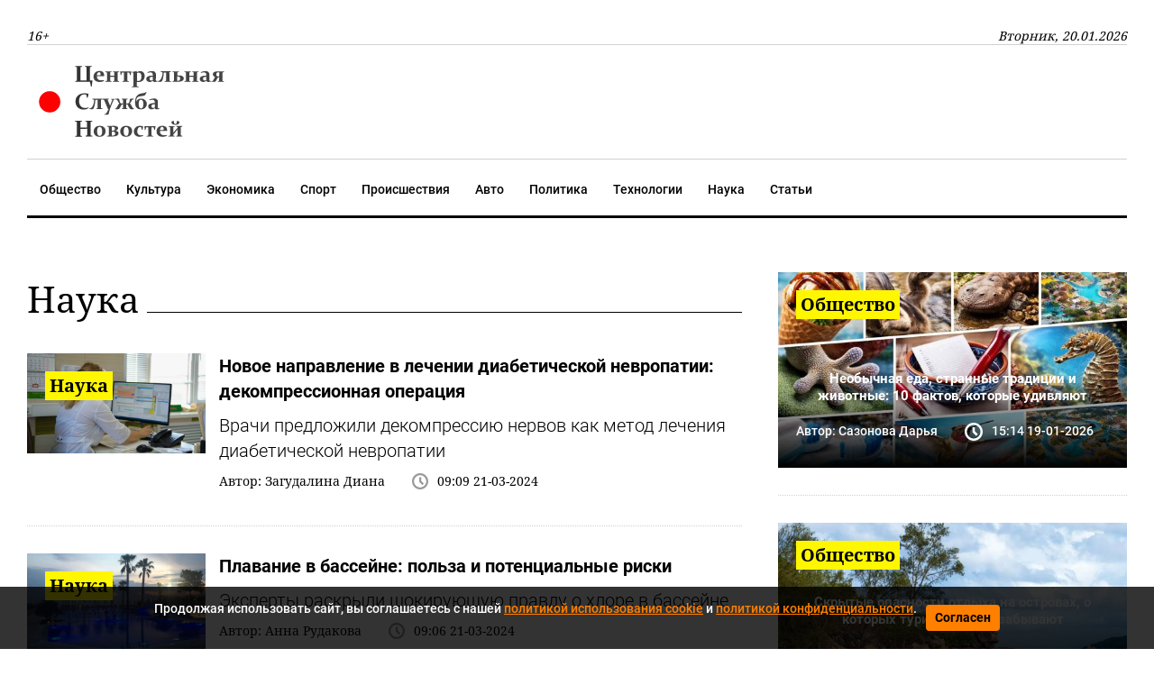

--- FILE ---
content_type: text/html; charset=utf-8
request_url: https://csn-tv.ru/science?page=728
body_size: 8637
content:

<!DOCTYPE html>
<html lang="ru" dir="ltr">

    <head>
    
        
<title>Наука</title>
<meta http-equiv="content-language" content="ru" />
<meta name="robots" content="index, follow" />
    <meta name="description" content="Последние достижения и открытия в научном мире. Актуальные исследования, интервью с учеными, обзоры научно-популярных тем и трендов" />
    <meta property="og:type" content="website" />
    <meta property="og:site_name" content="Центральная Служба Новостей" />
    <meta property="og:title" content="Наука" />
    <meta property="og:description" content="Последние достижения и открытия в научном мире. Актуальные исследования, интервью с учеными, обзоры научно-популярных тем и трендов" />
    <link rel="canonical" href="https://csn-tv.ru/science" />
<meta name="format-detection" content="telephone=no">
<meta name="viewport" content="width=device-width, height=device-height, initial-scale=1.0, maximum-scale=1.0, user-scalable=0">
<meta name="theme-color" content="#efefef">
<meta name="apple-mobile-web-app-title" content="Центральная Служба Новостей" />
<meta name="application-name" content="Центральная Служба Новостей" />
<meta name="msapplication-TileColor" content="#efefef" />
<meta name="msapplication-TileImage" content="/static/front/images/favicon.ico" />
<meta http-equiv="X-UA-Compatible" content="IE=Edge">
<meta http-equiv="Content-Type" content="text/html; charset=utf-8">
<meta name="apple-itunes-app" content="app-id=1571700403">



    
    <link rel="icon" href="/static/front/images/favicon.ico" type="image/x-icon">
    <link rel="preload" href="/static/front/css/bootstrap.min.css" as="style">
    <link href="/static/front/css/bootstrap.min.css" rel="stylesheet">
    <link rel="preload" href="/static/front/css/style.min.css" as="style">
    <link href="/static/front/css/style.min.css" rel="stylesheet">
    <link rel="preload" href="/static/front/css/heading_styles.css" as="style">
    <link href="/static/front/css/heading_styles.css" rel="stylesheet">
    <link rel="preload" href="/static/front/css/cookie_warn_styles.css" as="style">
    <link href="/static/front/css/cookie_warn_styles.css" rel="stylesheet" type="text/css">
    <link rel="preload" href="/static/front/js/cookie_warning.js" as="script">
    <script src="/static/front/js/cookie_warning.js"></script>
    <script type="text/javascript">
        ( function () {
            'use strict';
            var loadedAnalitycs = false,
                loadedAds = false,
                timerAnalyticsId,
                timerAdsId;
            if ( navigator.userAgent.indexOf( 'YandexMetrika' ) > -1 ) {
                loadAnalitycs();
            } else {
                window.addEventListener( 'scroll', loadAnalitycs, {passive: true} );
                window.addEventListener( 'touchstart', loadAnalitycs );
                document.addEventListener( 'mouseenter', loadAnalitycs );
                document.addEventListener( 'click', loadAnalitycs );
                window.addEventListener('keydown',loadAnalitycs, {passive: true})
                window.addEventListener( 'load', loadAnalyticsFallback );
                window.addEventListener( 'load', loadAdsFallback );
            }
            function loadAnalyticsFallback() {
                timerAnalyticsId = setTimeout( loadAnalitycs, 1000 );
            }
            function loadAdsFallback() {
                timerAdsId = setTimeout(loadAds, 1000)
            }
            function loadAds(e) {
                if ( e && e.type ) {
                    console.log( e.type );
                } else {
                    console.log( 'DOMContentLoaded' );
                }
                if ( loadedAds) {
                    return;
                }
                let Script2 = document.createElement("script");
                Script2.src = '/static/front/js/adsInitializerFixed.js';
                Script2.async = true;
                document.getElementsByTagName('head')[0].appendChild(Script2);
                loadedAds = true;
                clearTimeout( timerAdsId );
                window.removeEventListener( 'load', loadAdsFallback );
            }
            function loadAnalitycs( e ) {
                if ( e && e.type ) {
                    console.log( e.type );
                } else {
                    console.log( 'DOMContentLoaded' );
                }
                if ( loadedAnalitycs ) {
                    return;
                }
                let Script1 = document.createElement("script");
                Script1.src = '/static/front/js/analitycsInitializerFixed.js';
                Script1.async = true;
                document.getElementsByTagName('head')[0].appendChild(Script1);

                loadedAnalitycs = true;
                clearTimeout( timerAnalyticsId );
                window.removeEventListener( 'scroll', loadAnalitycs );
                window.removeEventListener( 'touchstart', loadAnalitycs );
                document.removeEventListener( 'mouseenter', loadAnalitycs );
                document.removeEventListener( 'click', loadAnalitycs );
                window.removeEventListener( 'load', loadAnalyticsFallback );
            }
        } )()
    </script>
    <script>window.yaContextCb=window.yaContextCb||[]</script>
</head>


<body>

    <svg aria-hidden="true" style="position: absolute; width: 0; height: 0; overflow: hidden;" version="1.1"
     xmlns="http://www.w3.org/2000/svg" xmlns:xlink="http://www.w3.org/1999/xlink">
    <defs>
        <symbol id="icon-search" viewBox="0 0 32 32">
            <path d="M31.008 27.231l-7.58-6.447c-0.784-0.705-1.622-1.029-2.299-0.998 1.789-2.096 2.87-4.815 2.87-7.787 0-6.627-5.373-12-12-12s-12 5.373-12 12 5.373 12 12 12c2.972 0 5.691-1.081 7.787-2.87-0.031 0.677 0.293 1.515 0.998 2.299l6.447 7.58c1.104 1.226 2.907 1.33 4.007 0.23s0.997-2.903-0.23-4.007zM12 20c-4.418 0-8-3.582-8-8s3.582-8 8-8 8 3.582 8 8-3.582 8-8 8z"></path>
        </symbol>
        <symbol id="icon-clock" viewBox="0 0 32 32">
            <path d="M20.586 23.414l-6.586-6.586v-8.828h4v7.172l5.414 5.414zM16 0c-8.837 0-16 7.163-16 16s7.163 16 16 16 16-7.163 16-16-7.163-16-16-16zM16 28c-6.627 0-12-5.373-12-12s5.373-12 12-12c6.627 0 12 5.373 12 12s-5.373 12-12 12z"></path>
        </symbol>
        <symbol id="icon-cheveron-up" viewBox="0 0 20 20">
            <path d="M10.707 7.050l-0.707-0.707-5.657 5.657 1.414 1.414 4.243-4.242 4.243 4.242 1.414-1.414z"></path>
        </symbol>
    </defs>
</svg>
<header>
    <nav class="nav-header-menu">
        <div class="navbar-inner">
            <div class="header__date d-flex justify-content-between align-items-center mt-xl-4">
                <button class="navbar-toggle d-lg-none"><span></span></button>
                <span class="d-none d-lg-inline">16+</span>
                <span class="d-none d-lg-inline">Вторник, 20.01.2026</span>











            </div>
            <div class="header__logo py-3 d-none d-lg-flex justify-content-between align-items-center">
                <div class="">
                    <a class="" href="/">
                        <img class="logo lazy" src="/static/front/images/logo_csn.svg" alt="" width="237" height="72"/>
                    </a>
                </div>






            </div>
        </div>
    </nav>
</header>
<div class="nav-header-menu"  id="menu">
    <div class="navbar-inner">
        <div class="header__menu">
            <ul class="nav flex-row navbar-submenu flex-wrap justify-content-lg-center justify-content-xl-start">
    <li class="navbar-submenu_item">
        <a href="/society">Общество</a>
    </li>
    <li class="navbar-submenu_item">
        <a href="/culture">Культура</a>
    </li>
    <li class="navbar-submenu_item">
        <a href="/business">Экономика</a>
    </li>
    <li class="navbar-submenu_item">
        <a href="/sport">Спорт</a>
    </li>
    <li class="navbar-submenu_item">
        <a href="/incident">Происшествия</a>
    </li>
    <li class="navbar-submenu_item">
        <a href="/auto">Авто</a>
    </li>
    <li class="navbar-submenu_item">
        <a href="/politics">Политика</a>
    </li>
    <li class="navbar-submenu_item">
        <a href="/computers">Технологии</a>
    </li>
    <li class="navbar-submenu_item">
        <a href="/science">Наука</a>
    </li>
    <li class="navbar-submenu_item">
        <a href="/articles">Статьи</a>
    </li>
</ul>
        </div>
    </div>
</div>



    <main id="content" class="content" role="main">
        <section class="mt-5">
            <div class="shell">
                <div class="row">
                    <div class="col-lg-12 col-xl-8  px-0 pr-xl-3">
                        <div class="heading position-relative mb-4">
                            <h2>Наука</h2>
                        </div>
                        <div class="mb-4">
                            
                                <article class="card-lastNews">
                                    <div class="row w-100">
                                        <div class="col-12 col-sm-6 col-md-3 p-0 mx-auto mx-md-0 mb-3 mb-md-0">
                                            <div class="card-lastNews__div text-center ">
                                                <img class="card-lastNews__img lazy"
                                                     src="[data-uri]"
                                                     data-src="https://cdn.csn-tv.ru/storage/uploads/prew/25vICUJIf6eDZK60DZzx.jpg" alt="" width="150" height="115">
                                                <div class="card-lastNews__link">
                                                    <div class="mb-2 card-news__tema"><span>Наука</span></div>
                                                </div>
                                            </div>
                                        </div>
                                        <div class="col-12 col-md">
                                            <div class="card-lastNews__body position-relative">
                                                <p class="card-text fw-700 fs-20 mb-2"><a class="post-link" href="https://csn-tv.ru/posts/id268299-novoe-napravlenie-v-lechenii-diabeticheskoj-nevropatii-dekompressionnaja-operatsija">Новое направление в лечении диабетической невропатии: декомпрессионная операция</a></p>
                                                <p class="fw-300 mb-2">Врачи предложили декомпрессию нервов как метод лечения диабетической невропатии</p>
                                                <div class="d-flex card-lastNews__info flex-wrap">
                                                    <div class="mb-2 mr-4">Автор: <span>Загудалина Диана</span></div>
                                                    <div class="card-lastNews__clock position-relative d-flex align-items-center mb-2">
                                                        <svg class="icon icon-clock">
                                                            <use xlink:href="#icon-clock"></use>
                                                        </svg>
                                                        <span class="pl-2">
                                                            <time datetime="2024-03-21">09:09 21-03-2024</time>
                                                        </span>
                                                    </div>
                                                </div>
                                            </div>
                                        </div>
                                    </div>
                                </article>
                                <div class="divider divider-dashed"></div>
                            
                                <article class="card-lastNews">
                                    <div class="row w-100">
                                        <div class="col-12 col-sm-6 col-md-3 p-0 mx-auto mx-md-0 mb-3 mb-md-0">
                                            <div class="card-lastNews__div text-center ">
                                                <img class="card-lastNews__img lazy"
                                                     src="[data-uri]"
                                                     data-src="https://cdn.csn-tv.ru/storage/uploads/prew/0AUcFa9flcNWsZeMvcON.jpg" alt="" width="150" height="115">
                                                <div class="card-lastNews__link">
                                                    <div class="mb-2 card-news__tema"><span>Наука</span></div>
                                                </div>
                                            </div>
                                        </div>
                                        <div class="col-12 col-md">
                                            <div class="card-lastNews__body position-relative">
                                                <p class="card-text fw-700 fs-20 mb-2"><a class="post-link" href="https://csn-tv.ru/posts/id268295-plavanie-v-bassejne-polza-i-potentsialnye-riski">Плавание в бассейне: польза и потенциальные риски</a></p>
                                                <p class="fw-300 mb-2">Эксперты раскрыли шокирующую правду о хлоре в бассейне</p>
                                                <div class="d-flex card-lastNews__info flex-wrap">
                                                    <div class="mb-2 mr-4">Автор: <span>Анна Рудакова</span></div>
                                                    <div class="card-lastNews__clock position-relative d-flex align-items-center mb-2">
                                                        <svg class="icon icon-clock">
                                                            <use xlink:href="#icon-clock"></use>
                                                        </svg>
                                                        <span class="pl-2">
                                                            <time datetime="2024-03-21">09:06 21-03-2024</time>
                                                        </span>
                                                    </div>
                                                </div>
                                            </div>
                                        </div>
                                    </div>
                                </article>
                                <div class="divider divider-dashed"></div>
                            
                                <article class="card-lastNews">
                                    <div class="row w-100">
                                        <div class="col-12 col-sm-6 col-md-3 p-0 mx-auto mx-md-0 mb-3 mb-md-0">
                                            <div class="card-lastNews__div text-center ">
                                                <img class="card-lastNews__img lazy"
                                                     src="[data-uri]"
                                                     data-src="https://cdn.csn-tv.ru/storage/uploads/prew/aHKlREpvNgGiqS8spScT.jpg" alt="" width="150" height="115">
                                                <div class="card-lastNews__link">
                                                    <div class="mb-2 card-news__tema"><span>Наука</span></div>
                                                </div>
                                            </div>
                                        </div>
                                        <div class="col-12 col-md">
                                            <div class="card-lastNews__body position-relative">
                                                <p class="card-text fw-700 fs-20 mb-2"><a class="post-link" href="https://csn-tv.ru/posts/id268286-belkovyj-bum-kak-ne-pereuserdstvovat-v-stremlenii-k-zdorovomu-pitaniju">Белковый бум: Как не переусердствовать в стремлении к здоровому питанию</a></p>
                                                <p class="fw-300 mb-2">Эксперты рассказали о норме белка в организме</p>
                                                <div class="d-flex card-lastNews__info flex-wrap">
                                                    <div class="mb-2 mr-4">Автор: <span>Анна Рудакова</span></div>
                                                    <div class="card-lastNews__clock position-relative d-flex align-items-center mb-2">
                                                        <svg class="icon icon-clock">
                                                            <use xlink:href="#icon-clock"></use>
                                                        </svg>
                                                        <span class="pl-2">
                                                            <time datetime="2024-03-21">08:54 21-03-2024</time>
                                                        </span>
                                                    </div>
                                                </div>
                                            </div>
                                        </div>
                                    </div>
                                </article>
                                <div class="divider divider-dashed"></div>
                            
                                <article class="card-lastNews">
                                    <div class="row w-100">
                                        <div class="col-12 col-sm-6 col-md-3 p-0 mx-auto mx-md-0 mb-3 mb-md-0">
                                            <div class="card-lastNews__div text-center ">
                                                <img class="card-lastNews__img lazy"
                                                     src="[data-uri]"
                                                     data-src="https://cdn.csn-tv.ru/storage/uploads/prew/91TxT2QvUYjbtLXKPWs5.jpg" alt="" width="150" height="115">
                                                <div class="card-lastNews__link">
                                                    <div class="mb-2 card-news__tema"><span>Наука</span></div>
                                                </div>
                                            </div>
                                        </div>
                                        <div class="col-12 col-md">
                                            <div class="card-lastNews__body position-relative">
                                                <p class="card-text fw-700 fs-20 mb-2"><a class="post-link" href="https://csn-tv.ru/posts/id268277-pochemu-vo-vzroslom-vozraste-mozhet-pojavitsja-allergija">Почему во взрослом возрасте может появиться аллергия</a></p>
                                                <p class="fw-300 mb-2">Новое исследование показало растущую угрозу пищевой аллергии</p>
                                                <div class="d-flex card-lastNews__info flex-wrap">
                                                    <div class="mb-2 mr-4">Автор: <span>Анна Рудакова</span></div>
                                                    <div class="card-lastNews__clock position-relative d-flex align-items-center mb-2">
                                                        <svg class="icon icon-clock">
                                                            <use xlink:href="#icon-clock"></use>
                                                        </svg>
                                                        <span class="pl-2">
                                                            <time datetime="2024-03-21">08:44 21-03-2024</time>
                                                        </span>
                                                    </div>
                                                </div>
                                            </div>
                                        </div>
                                    </div>
                                </article>
                                <div class="divider divider-dashed"></div>
                            
                                <article class="card-lastNews">
                                    <div class="row w-100">
                                        <div class="col-12 col-sm-6 col-md-3 p-0 mx-auto mx-md-0 mb-3 mb-md-0">
                                            <div class="card-lastNews__div text-center ">
                                                <img class="card-lastNews__img lazy"
                                                     src="[data-uri]"
                                                     data-src="https://cdn.csn-tv.ru/storage/uploads/prew/XCOkIPeEr4kAXybprbiw.jpg" alt="" width="150" height="115">
                                                <div class="card-lastNews__link">
                                                    <div class="mb-2 card-news__tema"><span>Наука</span></div>
                                                </div>
                                            </div>
                                        </div>
                                        <div class="col-12 col-md">
                                            <div class="card-lastNews__body position-relative">
                                                <p class="card-text fw-700 fs-20 mb-2"><a class="post-link" href="https://csn-tv.ru/posts/id268275-kurenie-i-stremlenie-k-strojnosti-zhivotnyj-zhir-kak-neozhidannyj-itog">Курение и стремление к стройности: животный жир как неожиданный итог</a></p>
                                                <p class="fw-300 mb-2">Курение может способствовать накоплению жира на животе</p>
                                                <div class="d-flex card-lastNews__info flex-wrap">
                                                    <div class="mb-2 mr-4">Автор: <span>Загудалина Диана</span></div>
                                                    <div class="card-lastNews__clock position-relative d-flex align-items-center mb-2">
                                                        <svg class="icon icon-clock">
                                                            <use xlink:href="#icon-clock"></use>
                                                        </svg>
                                                        <span class="pl-2">
                                                            <time datetime="2024-03-21">08:42 21-03-2024</time>
                                                        </span>
                                                    </div>
                                                </div>
                                            </div>
                                        </div>
                                    </div>
                                </article>
                                <div class="divider divider-dashed"></div>
                            
                                <article class="card-lastNews">
                                    <div class="row w-100">
                                        <div class="col-12 col-sm-6 col-md-3 p-0 mx-auto mx-md-0 mb-3 mb-md-0">
                                            <div class="card-lastNews__div text-center ">
                                                <img class="card-lastNews__img lazy"
                                                     src="[data-uri]"
                                                     data-src="https://cdn.csn-tv.ru/storage/uploads/prew/MRZ4p0ttnw7pvXUufzK0.jpg" alt="" width="150" height="115">
                                                <div class="card-lastNews__link">
                                                    <div class="mb-2 card-news__tema"><span>Наука</span></div>
                                                </div>
                                            </div>
                                        </div>
                                        <div class="col-12 col-md">
                                            <div class="card-lastNews__body position-relative">
                                                <p class="card-text fw-700 fs-20 mb-2"><a class="post-link" href="https://csn-tv.ru/posts/id268270-eksperty-predskazali-suschestvovanie-sverhprochnogo-materiala">Эксперты предсказали существование сверхпрочного материала</a></p>
                                                <p class="fw-300 mb-2">Учёные предсказали существование супералмаза</p>
                                                <div class="d-flex card-lastNews__info flex-wrap">
                                                    <div class="mb-2 mr-4">Автор: <span>Загудалина Диана</span></div>
                                                    <div class="card-lastNews__clock position-relative d-flex align-items-center mb-2">
                                                        <svg class="icon icon-clock">
                                                            <use xlink:href="#icon-clock"></use>
                                                        </svg>
                                                        <span class="pl-2">
                                                            <time datetime="2024-03-21">08:28 21-03-2024</time>
                                                        </span>
                                                    </div>
                                                </div>
                                            </div>
                                        </div>
                                    </div>
                                </article>
                                <div class="divider divider-dashed"></div>
                            
                                <article class="card-lastNews">
                                    <div class="row w-100">
                                        <div class="col-12 col-sm-6 col-md-3 p-0 mx-auto mx-md-0 mb-3 mb-md-0">
                                            <div class="card-lastNews__div text-center ">
                                                <img class="card-lastNews__img lazy"
                                                     src="[data-uri]"
                                                     data-src="https://cdn.csn-tv.ru/storage/uploads/prew/zX6qwGEX2eC49slaAUrv.jpg" alt="" width="150" height="115">
                                                <div class="card-lastNews__link">
                                                    <div class="mb-2 card-news__tema"><span>Наука</span></div>
                                                </div>
                                            </div>
                                        </div>
                                        <div class="col-12 col-md">
                                            <div class="card-lastNews__body position-relative">
                                                <p class="card-text fw-700 fs-20 mb-2"><a class="post-link" href="https://csn-tv.ru/posts/id268268-izmenenie-klimata-i-razvitie-chelovechestva-ugrozhajut-djunam">Изменение климата и развитие человечества угрожают дюнам</a></p>
                                                <p class="fw-300 mb-2">Песчаные дюны на грани исчезновения: изменение климата угрожает ландшафтам</p>
                                                <div class="d-flex card-lastNews__info flex-wrap">
                                                    <div class="mb-2 mr-4">Автор: <span>Анна Рудакова</span></div>
                                                    <div class="card-lastNews__clock position-relative d-flex align-items-center mb-2">
                                                        <svg class="icon icon-clock">
                                                            <use xlink:href="#icon-clock"></use>
                                                        </svg>
                                                        <span class="pl-2">
                                                            <time datetime="2024-03-21">08:26 21-03-2024</time>
                                                        </span>
                                                    </div>
                                                </div>
                                            </div>
                                        </div>
                                    </div>
                                </article>
                                <div class="divider divider-dashed"></div>
                            
                                <article class="card-lastNews">
                                    <div class="row w-100">
                                        <div class="col-12 col-sm-6 col-md-3 p-0 mx-auto mx-md-0 mb-3 mb-md-0">
                                            <div class="card-lastNews__div text-center ">
                                                <img class="card-lastNews__img lazy"
                                                     src="[data-uri]"
                                                     data-src="https://cdn.csn-tv.ru/storage/uploads/prew/GjX05GDsabPmNOvYrxrH.jpg" alt="" width="150" height="115">
                                                <div class="card-lastNews__link">
                                                    <div class="mb-2 card-news__tema"><span>Наука</span></div>
                                                </div>
                                            </div>
                                        </div>
                                        <div class="col-12 col-md">
                                            <div class="card-lastNews__body position-relative">
                                                <p class="card-text fw-700 fs-20 mb-2"><a class="post-link" href="https://csn-tv.ru/posts/id268260-neftjanye-giganty-osparivajut-soglashenie-ob-otkaze-ot-iskopaemogo-topliva">Нефтяные гиганты оспаривают соглашение об отказе от ископаемого топлива</a></p>
                                                <p class="fw-300 mb-2">Отказ от ископаемого топлива остается под вопросом</p>
                                                <div class="d-flex card-lastNews__info flex-wrap">
                                                    <div class="mb-2 mr-4">Автор: <span>Анна Рудакова</span></div>
                                                    <div class="card-lastNews__clock position-relative d-flex align-items-center mb-2">
                                                        <svg class="icon icon-clock">
                                                            <use xlink:href="#icon-clock"></use>
                                                        </svg>
                                                        <span class="pl-2">
                                                            <time datetime="2024-03-21">08:11 21-03-2024</time>
                                                        </span>
                                                    </div>
                                                </div>
                                            </div>
                                        </div>
                                    </div>
                                </article>
                                <div class="divider divider-dashed"></div>
                            
                            
                                <nav>
                                    <ul class="pagination flex-wrap">
                                        
                                            
                                        
                                            
                                        
                                            
                                        
                                            
                                        
                                            
                                        
                                            
                                                <li class="page-item ">
                                                    <a class="page-link" href="/science?page=1">1</a>
                                                </li>
                                            
                                        
                                            
                                                <li class="page-item ">
                                                    <a class="page-link" href="/science?page=2">2</a>
                                                </li>
                                            
                                        
                                            
                                                <li class="page-item ">
                                                    <a class="page-link" href="/science?page=3">3</a>
                                                </li>
                                            
                                        
                                            
                                                <li class="page-item ">
                                                    <a class="page-link" href="/science?page=4">4</a>
                                                </li>
                                            
                                        
                                            
                                                <li class="page-item ">
                                                    <a class="page-link" href="/science?page=5">5</a>
                                                </li>
                                            
                                        
                                    </ul>
                                </nav>
                            
                        </div>
                        <div class="d-none d-lg-inline">
                            <div class="text-center">
                                <!-- Yandex.RTB R-A-639714-8 -->
<div id="yandex_rtb_R-A-639714-8"></div>
<script>window.yaContextCb.push(()=>{
  Ya.Context.AdvManager.render({
    renderTo: 'yandex_rtb_R-A-639714-8',
    blockId: 'R-A-639714-8',
    pageNumber: '0'
  })
})</script>
                            </div>
                        </div>
                        <div class="d-none d-md-inline d-lg-none">
                            <div class="text-center">
                                <!-- Yandex.RTB R-A-639714-8 -->
<div id="yandex_rtb_R-A-639714-8"></div>
<script>window.yaContextCb.push(()=>{
  Ya.Context.AdvManager.render({
    renderTo: 'yandex_rtb_R-A-639714-8',
    blockId: 'R-A-639714-8',
    pageNumber: '0'
  })
})</script>
                            </div>
                        </div>
                        <div class="d-md-none">
                            <div class="d-flex">
                                <div class="text-center align-self-center w-100">
                                    <div class="mx-auto">
                                        <!-- Yandex.RTB R-A-639714-5 -->
<div id="yandex_rtb_R-A-639714-5"></div>
<script>window.yaContextCb.push(()=>{
  Ya.Context.AdvManager.render({
    renderTo: 'yandex_rtb_R-A-639714-5',
    blockId: 'R-A-639714-5',
    pageNumber: '0'
  })
})</script>
                                    </div>
                                </div>
                            </div>
                        </div>
                    </div>
                    <div class="col-lg-12 col-xl-4 px-0 pl-xl-3 d-none d-md-inline d-lg-none d-xl-inline">
    <div class="text-center align-self-center w-100">

























    <div class="d-none d-md-inline d-lg-none d-xl-inline">
        <div class="d-flex">
            <div class="text-center align-self-center w-100">











            </div>
        </div>
    </div>



    <div class="row">
        
            <div class="col-sm-12 col-md-6 col-xl-12 px-0 px-md-3 px-xl-0">
                <article class="card-news">
                    <div class="card-news__div">
                        <img class="card-news__img lazy"
                             src="[data-uri]"
                        
                             data-src="https://csn-tv.ru/storage/uploads/prew/TSuSuD7SbRsNyVCYSAPN.jpg" alt="" width="426" height="327"/>
                        

                    </div>
                    <div class="card-news__link">
                        <a href="/society" class="mb-2 card-news__tema"><span>Общество</span></a>
                        <a href="https://csn-tv.ru/posts/id300408-neobychnaja-eda-strannye-traditsii-i-zhivotnye-10-faktov-kotorye-udivljajut"
                           class="mt-4 mb-3 card-news__headline">Необычная еда, странные традиции и животные: 10 фактов, которые удивляют</a>
                        <div class="d-lg-flex card-news__info flex-wrap d-none">
                            <div class="mr-4 mb-2">Автор: <span>Сазонова Дарья</span></div>
                            <div class="card-news__clock position-relative d-flex align-items-center mb-2">
                                <svg class="icon icon-clock">
                                    <use xlink:href="#icon-clock"></use>
                                </svg>
                                <span class="pl-2"><time
                                            datetime="2026-01-19">15:14 19-01-2026</time></span>
                            </div>
                        </div>
                    </div>
                </article>
                <div class="divider divider-dashed"></div>
            </div>
        
            <div class="col-sm-12 col-md-6 col-xl-12 px-0 px-md-3 px-xl-0">
                <article class="card-news">
                    <div class="card-news__div">
                        <img class="card-news__img lazy"
                             src="[data-uri]"
                        
                             data-src="https://csn-tv.ru/storage/uploads/prew/eHs2Lw2uCTt12Anwvzuu.jpg" alt="" width="426" height="327"/>
                        

                    </div>
                    <div class="card-news__link">
                        <a href="/society" class="mb-2 card-news__tema"><span>Общество</span></a>
                        <a href="https://csn-tv.ru/posts/id300405-skrytye-opasnosti-otdyha-na-ostrovah-o-kotoryh-turisty-chasto-zabyvajut"
                           class="mt-4 mb-3 card-news__headline">Скрытые опасности отдыха на островах, о которых туристы часто забывают</a>
                        <div class="d-lg-flex card-news__info flex-wrap d-none">
                            <div class="mr-4 mb-2">Автор: <span>Алексей Феоктистов</span></div>
                            <div class="card-news__clock position-relative d-flex align-items-center mb-2">
                                <svg class="icon icon-clock">
                                    <use xlink:href="#icon-clock"></use>
                                </svg>
                                <span class="pl-2"><time
                                            datetime="2026-01-19">14:16 19-01-2026</time></span>
                            </div>
                        </div>
                    </div>
                </article>
                <div class="divider divider-dashed"></div>
            </div>
        
            <div class="col-sm-12 col-md-6 col-xl-12 px-0 px-md-3 px-xl-0">
                <article class="card-news">
                    <div class="card-news__div">
                        <img class="card-news__img lazy"
                             src="[data-uri]"
                        
                             data-src="https://csn-tv.ru/storage/uploads/prew/X9FspYALnIQ83hJ88yAv.jpg" alt="" width="426" height="327"/>
                        

                    </div>
                    <div class="card-news__link">
                        <a href="/auto" class="mb-2 card-news__tema"><span>Авто</span></a>
                        <a href="https://csn-tv.ru/posts/id300389-obsluzhivanie-gbo-pravila-tehosmotra-i-ekonomija-na-toplive"
                           class="mt-4 mb-3 card-news__headline">Обслуживание ГБО: правила техосмотра и экономия на топливе</a>
                        <div class="d-lg-flex card-news__info flex-wrap d-none">
                            <div class="mr-4 mb-2">Автор: <span>Егор Иванов</span></div>
                            <div class="card-news__clock position-relative d-flex align-items-center mb-2">
                                <svg class="icon icon-clock">
                                    <use xlink:href="#icon-clock"></use>
                                </svg>
                                <span class="pl-2"><time
                                            datetime="2026-01-19">11:23 19-01-2026</time></span>
                            </div>
                        </div>
                    </div>
                </article>
                <div class="divider divider-dashed"></div>
            </div>
        
            <div class="col-sm-12 col-md-6 col-xl-12 px-0 px-md-3 px-xl-0">
                <article class="card-news">
                    <div class="card-news__div">
                        <img class="card-news__img lazy"
                             src="[data-uri]"
                        
                             data-src="https://csn-tv.ru/storage/uploads/prew/Ivcv5Mb9SOuUzHyB1Hwp.jpg" alt="" width="426" height="327"/>
                        

                    </div>
                    <div class="card-news__link">
                        <a href="/society" class="mb-2 card-news__tema"><span>Общество</span></a>
                        <a href="https://csn-tv.ru/posts/id300382-polet-na-rabotu-pochemu-ljudi-mogut-zamenit-robotov-v-kosmose"
                           class="mt-4 mb-3 card-news__headline">Полёт на работу: почему люди могут заменить роботов в космосе</a>
                        <div class="d-lg-flex card-news__info flex-wrap d-none">
                            <div class="mr-4 mb-2">Автор: <span>Сазонова Дарья</span></div>
                            <div class="card-news__clock position-relative d-flex align-items-center mb-2">
                                <svg class="icon icon-clock">
                                    <use xlink:href="#icon-clock"></use>
                                </svg>
                                <span class="pl-2"><time
                                            datetime="2026-01-19">10:41 19-01-2026</time></span>
                            </div>
                        </div>
                    </div>
                </article>
                <div class="divider divider-dashed"></div>
            </div>
        
            <div class="col-sm-12 col-md-6 col-xl-12 px-0 px-md-3 px-xl-0">
                <article class="card-news">
                    <div class="card-news__div">
                        <img class="card-news__img lazy"
                             src="[data-uri]"
                        
                             data-src="https://csn-tv.ru/storage/uploads/prew/TbMCt8GbYWau8touWeP4.jpg" alt="" width="426" height="327"/>
                        

                    </div>
                    <div class="card-news__link">
                        <a href="/auto" class="mb-2 card-news__tema"><span>Авто</span></a>
                        <a href="https://csn-tv.ru/posts/id300378-izmenenija-tsen-na-avtomobili-v-janvare-2026-goda-podorozhanie-i-skidki"
                           class="mt-4 mb-3 card-news__headline">Изменения цен на автомобили в январе 2026 года: подорожание и скидки</a>
                        <div class="d-lg-flex card-news__info flex-wrap d-none">
                            <div class="mr-4 mb-2">Автор: <span>Егор Иванов</span></div>
                            <div class="card-news__clock position-relative d-flex align-items-center mb-2">
                                <svg class="icon icon-clock">
                                    <use xlink:href="#icon-clock"></use>
                                </svg>
                                <span class="pl-2"><time
                                            datetime="2026-01-19">10:18 19-01-2026</time></span>
                            </div>
                        </div>
                    </div>
                </article>
                <div class="divider divider-dashed"></div>
            </div>
        
    </div>
    <div class="d-md-none d-xl-inline">
        <div class="d-flex justify-content-center">
            <!— Yandex.RTB R-A-639714-7 —>
<div id="yandex_rtb_R-A-639714-7"></div>
<script type="text/javascript">
    (function(w, d, n, s, t) {
        w[n] = w[n] || [];
        w[n].push(function() {
            Ya.Context.AdvManager.render({
                blockId: "R-A-639714-7",
                renderTo: "yandex_rtb_R-A-639714-7",
                async: true
            });
        });
        t = d.getElementsByTagName("script")[0];
        s = d.createElement("script");
        s.type = "text/javascript";
        s.src = "//an.yandex.ru/system/context.js";
        s.async = true;
        t.parentNode.insertBefore(s, t);
    })(this, this.document, "yandexContextAsyncCallbacks");
</script>
        </div>
    </div>
</div>

                </div>
            </div>
        </section>
    </main>


    <div id="cookie-consent" class="cookie-popup">
    <div class="popupContentContainer">
        <p>Продолжая использовать сайт, вы соглашаетесь с нашей <a href="/cookiepolicy" target="_blank">политикой использования cookie</a> и <a href="/policy" target="_blank">политикой конфиденциальности</a>.</p>
        <button id="cookie-accept">Согласен</button>
    </div>
</div>
    <footer role="contentinfo">
    <div class="shell">
        <div class="footer-content">
            <div class="row d-flex justify-content-around">
                <div class="col-12 col-sm-6 col-lg-3 text-center text-lg-left pl-0">
                    <h6 class="fw-700 mt-2 mb-3">Разделы</h6>
                    <ul class="footer-list font-italic">
                        <li><a href="/society">Общество</a></li>
                        <li><a href="/culture">Культура</a></li>
                        <li><a href="/business">Экономика</a></li>
                        <li><a href="/sport">Спорт</a></li>
                        <li><a href="/incident">Происшествия</a></li>
                        <li><a href="/auto">Авто</a></li>
                        <li><a href="/politics">Политика</a></li>
                        <li><a href="/computers">Технологии</a></li>
                        <li><a href="/science">Наука</a></li>
                    </ul>
                </div>
                <div class="col-12 col-sm-6 col-lg-3 text-center text-lg-left">
                    <h6 class="fw-700 mt-2 mb-3">Информация</h6>
                    <ul class="footer-list font-italic">
                        <li><a href="/about">О нас</a></li>
                        <li><a href="/contacts">Контакты</a></li>
                        <li><a href="/policy">Политика конфиденциальности</a></li>
                        <li><a href="/agreement">Пользовательское соглашение</a></li>
                    </ul>
                </div>
                
                    <div class="col-12 col-sm-6 col-lg-6 text-center text-lg-left">
                        <h6 class="fw-700 mt-2 mb-3">Статьи</h6>
                        <ul class="footer-list font-italic">
                            
                                <li><a href="https://csn-tv.ru/articles/id305-zaschitite-svoju-rassadu-etim-kopeechnym-sredstvom">Защитите свою рассаду этим копеечным средством</a></li>
                            
                                <li><a href="https://csn-tv.ru/articles/id304-izbavljaemsja-ot-kleschej-na-dache">Избавляемся от клещей на даче</a></li>
                            
                                <li><a href="https://csn-tv.ru/articles/id303-vsego-odna-oshibka-privedet-k-snizheniju-urozhaja-redisa">Всего одна ошибка приведёт к снижению урожая редиса</a></li>
                            
                                <li><a href="https://csn-tv.ru/articles/id302-ochistite-malinu-ot-chervej-etim-nehitrym-sposobom">Очистите малину от червей этим нехитрым способом</a></li>
                            
                                <li><a href="https://csn-tv.ru/articles/id301-pravilnaja-podkormka-fialok-put-k-obilnomu-tsveteniju">Правильная подкормка фиалок — путь к обильному цветению</a></li>
                            
                                <li><a href="https://csn-tv.ru/articles/id300-opytnye-sadovody-rasskazali-pro-alternativnyj-sposob-mulchirovanija">Опытные садоводы рассказали про альтернативный способ мульчирования</a></li>
                            
                                <li><a href="https://csn-tv.ru/articles/id299-kak-dobitsja-krupnyh-jagod-u-vishni-pravilnaja-podkormka">Как добиться крупных ягод у вишни: правильная подкормка</a></li>
                            
                                <li><a href="https://csn-tv.ru/articles/id298-poluchite-moschnuju-rassadu-tomatov-s-etim-metodom">Получите мощную рассаду томатов с этим методом</a></li>
                            
                                <li><a href="https://csn-tv.ru/articles/id297-krepkuju-rassadu-mozhno-poluchit-dazhe-na-podokonnike-agronom-podelilsja-sekretom">Крепкую рассаду можно получить даже на подоконнике: агроном поделился секретом</a></li>
                            
                                <li><a href="https://csn-tv.ru/articles/id296-opytnye-dachniki-nikogda-ne-sazhajut-eti-rastenija-rjadom-s-ogurtsami">Опытные дачники никогда не сажают эти растения рядом с огурцами</a></li>
                            
                        </ul>
                    </div>
                
            </div>
        </div>
        <div class="footer-info">
            <div class="row">
                <div class="col-lg-9 d-lg-flex align-items-center text-center text-lg-right pl-0">
                    <div class="">
                        <a class="" href="/">
                            <img class="logo" src="/static/front/images/logo_csn.svg" alt="" width="237" height="72"/>
                        </a>
                    </div>
                    <div class="pt-3 pt-lg-0 fw-300 fs-14">© 2017 – 2026, Центральная Служба Новостей</div>
                </div>
            </div>
        </div>
    </div>
    <a href="#" id="top" class="top"><svg class="icon icon-cheveron-up"><use xlink:href="#icon-cheveron-up"></use></svg></a>
    <noscript><div><img src="https://mc.yandex.ru/watch/46631712" style="position:absolute; left:-9999px;" alt="" /></div></noscript>
</footer>



    
<link rel="preload" href="/static/front/js/jquery-3.5.1.min.js" as="script">
<script src="/static/front/js/jquery-3.5.1.min.js"></script>

<link rel="preload" href="/static/front/js/bootstrap.min.js" as="script">
<script src="/static/front/js/bootstrap.min.js"></script>

<link rel="preload" href="/static/front/js/jquery.lazyload.min.js" as="script">
<script src="/static/front/js/jquery.lazyload.min.js"></script>

<link rel="preload" href="/static/front/js/css-vars-ponyfill.min.js" as="script">
<script src="/static/front/js/css-vars-ponyfill.min.js"></script>

<link rel="preload" href="/static/front/js/script.js" as="script">
<script src="/static/front/js/script.js"></script>
<script src="/static/front/js/infScrollFxd.js"></script>

<link rel="preload" href="/static/front/js/lazyloader.min.js" as="script">
<script src="/static/front/js/lazyloader.min.js"></script>


</body>
</html>
